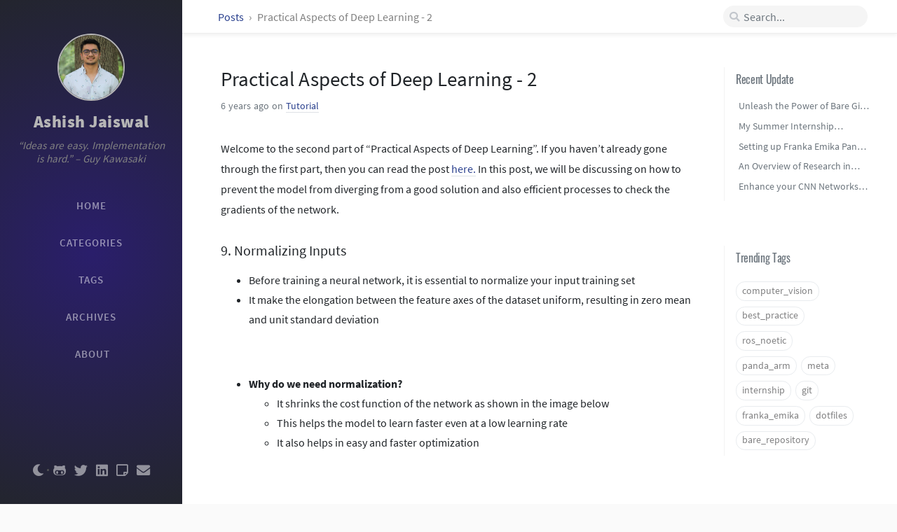

--- FILE ---
content_type: text/html; charset=utf-8
request_url: https://jashish.com.np/blog/posts/practical-aspects-of-deep-learning-part-2/
body_size: 8366
content:
<!DOCTYPE html><html lang="en" > <!-- The Head v2.0 https://github.com/cotes2020/jekyll-theme-chirpy © 2017-2019 Cotes Chung MIT License --><head><meta http-equiv="Content-Type" content="text/html; charset=UTF-8"><meta name="viewport" content="width=device-width, initial-scale=1, shrink-to-fit=no"><title>Practical Aspects of Deep Learning - 2 | Ashish Jaiswal</title><meta name="generator" content="Jekyll v3.9.3" /><meta property="og:title" content="Practical Aspects of Deep Learning - 2" /><meta name="author" content="Ashish Jaiswal" /><meta property="og:locale" content="en_US" /><meta name="description" content="In order to improve a deep neural network that you built, you need to understand the practical aspects of Deep Learning and Neural Networks." /><meta property="og:description" content="In order to improve a deep neural network that you built, you need to understand the practical aspects of Deep Learning and Neural Networks." /><link rel="canonical" href="https://jashish.com.np/blog/blog/posts/practical-aspects-of-deep-learning-part-2/" /><meta property="og:url" content="https://jashish.com.np/blog/blog/posts/practical-aspects-of-deep-learning-part-2/" /><meta property="og:site_name" content="Ashish Jaiswal" /><meta property="og:type" content="article" /><meta property="article:published_time" content="2019-05-23T00:00:00-05:00" /><meta name="twitter:card" content="summary" /><meta property="twitter:title" content="Practical Aspects of Deep Learning - 2" /><meta name="twitter:site" content="@ashiz2013" /><meta name="twitter:creator" content="@Ashish Jaiswal" /><meta name="google-site-verification" content="google_meta_tag_verification" /> <script type="application/ld+json"> {"@context":"https://schema.org","@type":"BlogPosting","author":{"@type":"Person","name":"Ashish Jaiswal"},"dateModified":"2020-04-13T14:54:59-05:00","datePublished":"2019-05-23T00:00:00-05:00","description":"In order to improve a deep neural network that you built, you need to understand the practical aspects of Deep Learning and Neural Networks.","headline":"Practical Aspects of Deep Learning - 2","mainEntityOfPage":{"@type":"WebPage","@id":"https://jashish.com.np/blog/blog/posts/practical-aspects-of-deep-learning-part-2/"},"url":"https://jashish.com.np/blog/blog/posts/practical-aspects-of-deep-learning-part-2/"}</script> <!-- The Favicons for Web, Android, Microsoft, and iOS (iPhone and iPad) Apps Generated by: https://www.favicon-generator.org/ v2.0 https://github.com/cotes2020/jekyll-theme-chirpy © 2019 Cotes Chung Published under the MIT license --><link rel="shortcut icon" href="/blog/assets/img/favicons/favicon.ico" type="image/x-icon"><link rel="icon" href="/blog/assets/img/favicons/favicon.ico" type="image/x-icon"><link rel="apple-touch-icon" href="/blog/assets/img/favicons/apple-icon.png"><link rel="apple-touch-icon" href="/blog/assets/img/favicons/apple-icon-precomposed.png"><link rel="apple-touch-icon" sizes="57x57" href="/blog/assets/img/favicons/apple-icon-57x57.png"><link rel="apple-touch-icon" sizes="60x60" href="/blog/assets/img/favicons/apple-icon-60x60.png"><link rel="apple-touch-icon" sizes="72x72" href="/blog/assets/img/favicons/apple-icon-72x72.png"><link rel="apple-touch-icon" sizes="76x76" href="/blog/assets/img/favicons/apple-icon-76x76.png"><link rel="apple-touch-icon" sizes="114x114" href="/blog/assets/img/favicons/apple-icon-114x114.png"><link rel="apple-touch-icon" sizes="120x120" href="/blog/assets/img/favicons/apple-icon-120x120.png"><link rel="apple-touch-icon" sizes="144x144" href="/blog/assets/img/favicons/apple-icon-144x144.png"><link rel="apple-touch-icon" sizes="152x152" href="/blog/assets/img/favicons/apple-icon-152x152.png"><link rel="apple-touch-icon" sizes="180x180" href="/blog/assets/img/favicons/apple-icon-180x180.png"><link rel="icon" type="image/png" sizes="192x192" href="/blog/assets/img/favicons/android-icon-192x192.png"><link rel="icon" type="image/png" sizes="32x32" href="/blog/assets/img/favicons/favicon-32x32.png"><link rel="icon" type="image/png" sizes="96x96" href="/blog/assets/img/favicons/favicon-96x96.png"><link rel="icon" type="image/png" sizes="16x16" href="/blog/assets/img/favicons/favicon-16x16.png"><link rel="manifest" href="/blog/assets/img/favicons/manifest.json"><meta name='msapplication-config' content='/blog/assets/img/favicons/browserconfig.xml'><meta name="msapplication-TileColor" content="#ffffff"><meta name="msapplication-TileImage" content="/blog/assets/img/favicons/ms-icon-144x144.png"><meta name="theme-color" content="#ffffff"><link rel="preconnect" href="https://fonts.gstatic.com" crossorigin="anonymous"><link rel="dns-prefetch" href="https://fonts.gstatic.com"><link rel="preconnect" href="https://www.google-analytics.com" crossorigin="use-credentials"><link rel="dns-prefetch" href="https://www.google-analytics.com"><link rel="preconnect" href="https://www.googletagmanager.com" crossorigin="anonymous"><link rel="dns-prefetch" href="https://www.googletagmanager.com"><link rel="preconnect" href="cdn.jsdelivr.net"><link rel="dns-prefetch" href="cdn.jsdelivr.net"><link rel="preload" as="style" href="https://cdn.jsdelivr.net/npm/bootstrap@4.0.0/dist/css/bootstrap.min.css" integrity="sha256-LA89z+k9fjgMKQ/kq4OO2Mrf8VltYml/VES+Rg0fh20=" crossorigin><link rel="preload" as="style" href="https://cdn.jsdelivr.net/npm/@fortawesome/fontawesome-free@5.11.2/css/all.min.css" integrity="sha256-+N4/V/SbAFiW1MPBCXnfnP9QSN3+Keu+NlB+0ev/YKQ=" crossorigin="anonymous"><link rel="preload" as="style" href="/blog/assets/css/main.css"><link rel="stylesheet" href="https://cdn.jsdelivr.net/npm/bootstrap@4.0.0/dist/css/bootstrap.min.css" integrity="sha256-LA89z+k9fjgMKQ/kq4OO2Mrf8VltYml/VES+Rg0fh20=" crossorigin="anonymous"><link rel="stylesheet" href="https://cdn.jsdelivr.net/npm/@fortawesome/fontawesome-free@5.11.2/css/all.min.css" integrity="sha256-+N4/V/SbAFiW1MPBCXnfnP9QSN3+Keu+NlB+0ev/YKQ=" crossorigin="anonymous"><link rel="stylesheet" href="/blog/assets/css/main.css"><link rel="preload" as="script" href="https://cdn.jsdelivr.net/npm/jquery@3.4.1/dist/jquery.min.js" integrity="sha256-CSXorXvZcTkaix6Yvo6HppcZGetbYMGWSFlBw8HfCJo=" crossorigin="anonymous"><link rel="preload" as="script" href="https://cdn.jsdelivr.net/npm/popper.js@1.15.0/dist/umd/popper.min.js" integrity="sha256-fTuUgtT7O2rqoImwjrhDgbXTKUwyxxujIMRIK7TbuNU=" crossorigin> <script src="https://cdn.jsdelivr.net/npm/jquery@3.4.1/dist/jquery.min.js" integrity="sha256-CSXorXvZcTkaix6Yvo6HppcZGetbYMGWSFlBw8HfCJo=" crossorigin="anonymous"></script> <script> window.jQuery || document.write('<script src="/blog/assets/lib/jquery-3.4.1.min.js"><\/script>'); </script> <script src="https://cdn.jsdelivr.net/npm/popper.js@1.15.0/dist/umd/popper.min.js" integrity="sha256-fTuUgtT7O2rqoImwjrhDgbXTKUwyxxujIMRIK7TbuNU=" crossorigin="anonymous" async></script> <script src="https://cdn.jsdelivr.net/npm/bootstrap@4.0.0/dist/js/bootstrap.min.js" integrity="sha256-5+02zu5UULQkO7w1GIr6vftCgMfFdZcAHeDtFnKZsBs=" crossorigin="anonymous" async></script> <script src="/blog/assets/js/dist/commons.js" async></script> <script src="/blog/assets/js/dist/timeago.min.js" async></script><link rel="preload" as="style" href="/blog/assets/css/post.css"><link rel="preload" as="style" href="/blog/assets/css/syntax.css"><link rel="stylesheet" href="/blog/assets/css/post.css"><link rel="stylesheet" href="/blog/assets/css/syntax.css"><link rel="preload" as="style" href="/blog/assets/lib/bootstrap-toc-1.0.1/bootstrap-toc.min.css"><link rel="preload" as="script" href="/blog/assets/lib/bootstrap-toc-1.0.1/bootstrap-toc.min.js"><link rel="stylesheet" href="/blog/assets/lib/bootstrap-toc-1.0.1/bootstrap-toc.min.css" /> <script src="/blog/assets/lib/bootstrap-toc-1.0.1/bootstrap-toc.min.js" async></script> <script src="/blog/assets/js/dist/toc.min.js" async></script> <script src="/blog/assets/js/dist/tooltip-loader.min.js" async></script><body data-spy="scroll" data-target="#toc"><div id="sidebar" class="d-flex flex-column"> <!-- The Side Bar v2.0 https://github.com/cotes2020/jekyll-theme-chirpy © 2017-2019 Cotes Chung MIT License --><div id="nav-wrapper"><div id="profile-wrapper" class="d-flex flex-column"><div id="avatar" class="d-flex justify-content-center"> <a href="/blog/" alt="avatar"> <img src="/blog/assets/img/sample/asheesh.jpeg" alt="avatar"> </a></div><div class="profile-text mt-3"><div id="site-title"> <a href="/blog/">Ashish Jaiswal</a></div><div id="site-subtitle" class="font-italic">“Ideas are easy. Implementation is hard.” – Guy Kawasaki</div></div></div><ul class="nav flex-column"><li class="nav-item d-flex justify-content-center "> <a href="/blog/" class="nav-link d-flex justify-content-center align-items-center w-100"> <i class="fa-fw fas fa-home ml-3 mr-3 unloaded"></i> <span>HOME</span> </a></li><li class="nav-item d-flex justify-content-center "> <a href="/blog/tabs/categories/" class="nav-link d-flex justify-content-center align-items-center w-100"> <i class="fa-fw fas fa-stream ml-3 mr-3 unloaded"></i> <span>CATEGORIES</span> </a></li><li class="nav-item d-flex justify-content-center "> <a href="/blog/tabs/tags/" class="nav-link d-flex justify-content-center align-items-center w-100"> <i class="fa-fw fas fa-tags ml-3 mr-3 unloaded"></i> <span>TAGS</span> </a></li><li class="nav-item d-flex justify-content-center "> <a href="/blog/tabs/archives/" class="nav-link d-flex justify-content-center align-items-center w-100"> <i class="fa-fw fas fa-archive ml-3 mr-3 unloaded"></i> <span>ARCHIVES</span> </a></li><li class="nav-item d-flex justify-content-center "> <a href="/blog/tabs/about/" class="nav-link d-flex justify-content-center align-items-center w-100"> <i class="fa-fw fas fa-info ml-3 mr-3 unloaded"></i> <span>ABOUT</span> </a></li></ul></div><div class="sidebar-bottom d-flex flex-wrap justify-content-around mt-4"> <span id="mode-toggle-wrapper" title="Toggle Dark Mode"> <!-- Switch the mode between dark and light. v2.1 https://github.com/cotes2020/jekyll-theme-chirpy © 2020 Cotes Chung MIT License --> <i class="mode-toggle fas fa-sun" light-mode-invisible></i> <i class="mode-toggle fas fa-moon" dark-mode-invisible></i> <script type="text/javascript"> class ModeToggle { static get MODE_KEY() { return "mode"; } static get DARK_MODE() { return "dark"; } static get LIGHT_MODE() { return "light"; } constructor() { if (this.mode != null) { if (this.mode == ModeToggle.DARK_MODE) { if (!this.isDarkPrefer) { this.setDark(); } } else { if (this.isDarkPrefer) { this.setLight(); } } } var self = this; /* always follow the system prefers */ this.sysDarkPrefers.addListener(function() { if (self.mode != null) { if (self.mode == ModeToggle.DARK_MODE) { if (!self.isDarkPrefer) { self.setDark(); } } else { if (self.isDarkPrefer) { self.setLight(); } } self.clearMode(); } }); } /* constructor() */ setDark() { $('html').attr(ModeToggle.MODE_KEY, ModeToggle.DARK_MODE); sessionStorage.setItem(ModeToggle.MODE_KEY, ModeToggle.DARK_MODE); } setLight() { $('html').attr(ModeToggle.MODE_KEY, ModeToggle.LIGHT_MODE); sessionStorage.setItem(ModeToggle.MODE_KEY, ModeToggle.LIGHT_MODE); } clearMode() { $('html').removeAttr(ModeToggle.MODE_KEY); sessionStorage.removeItem(ModeToggle.MODE_KEY); } get sysDarkPrefers() { return window.matchMedia("(prefers-color-scheme: dark)"); } get isDarkPrefer() { return this.sysDarkPrefers.matches; } get mode() { return sessionStorage.getItem(ModeToggle.MODE_KEY); } flipMode() { if ((this.mode == null && this.isDarkPrefer) || this.mode == ModeToggle.DARK_MODE) { this.setLight(); } else { /* light mode or default-light */ this.setDark(); } } } /* ModeToggle */ let toggle = new ModeToggle(); $(".mode-toggle").click(function() { toggle.flipMode(); }); </script> </span> <span class="icon-border"></span> <a href="https://github.com/asheeshcric" target="_blank" title="Github"> <i class="fab fa-github-alt"></i> </a> <a href="https://twitter.com/ashiz2013" target="_blank" title="Twitter"> <i class="fab fa-twitter"></i> </a> <a href="https://linkedin.com/in/asheeshcric" target="_blank" title="LinkedIn"> <i class="fab fa-linkedin"></i> </a> <a href="https://scholar.google.com/citations?user=sCo50tYAAAAJ&hl=en" target="_blank" title="Google Scholar"> <i class="far fa-sticky-note"></i> </a> <a href="javascript:window.open('mailto:' + ['ashiz2013','gmail.com'].join('@'))" title="Email Me"> <i class="fas fa-envelope"></i> </a></div></div><div id="main-wrapper"> <!-- The Top Bar v2.0 https://github.com/cotes2020/jekyll-theme-chirpy © 2017-2019 Cotes Chung MIT License --><div id="topbar-wrapper" class="row justify-content-center topbar-down"><div id="topbar" class="col-11 d-flex h-100 align-items-center justify-content-between"> <span id="breadcrumb"> <span> <a href="/blog/"> Posts </a> </span> <span>Practical Aspects of Deep Learning - 2</span> </span> <i id="sidebar-trigger" class="fas fa-bars fa-fw"></i><div id="topbar-title"> Post</div><i id="search-trigger" class="fas fa-search fa-fw"></i> <span id="search-wrapper" class="align-items-center"> <i class="fas fa-search fa-fw"></i> <input class="form-control" id="search-input" type="search" placeholder="Search..."> <i class="fa fa-times-circle fa-fw" id="search-cleaner"></i> </span> <span id="search-cancel" >Cancel</span></div></div><div id="main"> <!-- Fixed kramdown code highlight rendering: https://github.com/penibelst/jekyll-compress-html/issues/101 https://github.com/penibelst/jekyll-compress-html/issues/71#issuecomment-188144901 --><div class="row"><div id="post-wrapper" class="col-12 col-lg-11 col-xl-8"><div class="post pl-1 pr-1 pl-sm-2 pr-sm-2 pl-md-4 pr-md-4"><h1 data-toc-skip>Practical Aspects of Deep Learning - 2</h1><div class="post-meta text-muted d-flex flex-column"><div> <span class="timeago" data-toggle="tooltip" data-placement="bottom" title="Thu, May 23, 2019, 12:00 AM -0500"> May 23, 2019 <i class="unloaded">2019-05-23T00:00:00-05:00</i> </span> on <a href='/blog/categories/tutorial/'>Tutorial</a></div></div><div class="post-content"><p>Welcome to the second part of “Practical Aspects of Deep Learning”. If you haven’t already gone through the first part, then you can read the post <a href="https://jashish.com.np/blog/practical-aspects-of-deep-learning-part-1" target="_blank">here.</a> In this post, we will be discussing on how to prevent the model from diverging from a good solution and also efficient processes to check the gradients of the network.</p><h3 id="9-normalizing-inputs">9. Normalizing Inputs</h3><ul><li>Before training a neural network, it is essential to normalize your input training set</li><li>It make the elongation between the feature axes of the dataset uniform, resulting in zero mean and unit standard deviation</li></ul><p><img class="lozad" src= /blog/assets/img/commons/loading.png data-src="https://i.ibb.co/0qQt5jH/Screenshot-from-2019-05-24-09-40-00.png" alt="" /></p><ul><li><strong>Why do we need normalization?</strong><ul><li>It shrinks the cost function of the network as shown in the image below</li><li>This helps the model to learn faster even at a low learning rate</li><li>It also helps in easy and faster optimization</li></ul></li></ul><p><img class="lozad" src= /blog/assets/img/commons/loading.png data-src="https://i.ibb.co/TqqDZxR/Screenshot-from-2019-05-24-09-43-38.png" alt="" /></p><h3 id="10-vanishing-and-exploding-gradients">10. Vanishing and Exploding Gradients</h3><ul><li>For very deep neural networks, the activations can exponentially rise or diminish resulting in either exploding or vanishing gradients when backpropagating through the layers</li><li>The <strong>vanishing gradient</strong> problem decays information as it goes deep into the network, making the network to never converge on a good solution<ul><li>Neurons in the earlier layers learn more slowly than the ones in the latter layers</li></ul></li><li>The <strong>exploding gradient</strong> problem on the other hand makes the gradient bigger and bigger, and as a result forces the network to diverge<ul><li>In this case, the earlier layers explode with very large gradients, making the model useless</li></ul></li></ul><p><img class="lozad" src= /blog/assets/img/commons/loading.png data-src="https://i.ibb.co/MNqQW13/Screenshot-from-2019-05-24-09-59-36.png" alt="" /></p><h3 id="11-weight-initialization-for-deep-neural-networks">11. Weight Initialization for Deep Neural Networks</h3><ul><li>Initializing weights W to zero<ul><li>We know that if we initialize all the weights to zero, our network acts like a linear model as all the layers basically learn the same thing. This makes the model just a linear combination of layers</li><li>So, the most important thing is to not initialize all the weights to zero and use a random initialization approach</li></ul></li><li>Initializing weights randomly<ul><li>Although this may sound an appropriate approach to initialize the weights of a network, in some conditions (when proper activations are not used), it may lead to vanishing or exploding gradients</li><li>So, this method cannot be considered bullet proof although it works most of the time with <strong>RELU</strong> activations</li></ul></li><li>Using some heuristic to initialize weights<ul><li>This is considered as the proper way when it comes to weight initialization of deep neural networks</li><li>We can use some heuristics from the model to assign the weights of the layers according to the activation function used in a layer</li><li>The images below show how we should actually initialize weights in case of <strong>RELU</strong>, <strong>tanh</strong>, and other activations</li></ul></li></ul><p><img class="lozad" src= /blog/assets/img/commons/loading.png data-src="https://i.ibb.co/nCsYSMB/Screenshot-from-2019-05-25-09-07-09.png" alt="" /></p><ul><li><strong>NOTE:</strong> Here, <em>“size_l”</em> refers to the number of nodes in the lth layer, i.e. <em>n[l]</em></li></ul><p><img class="lozad" src= /blog/assets/img/commons/loading.png data-src="https://i.ibb.co/TRj2GyG/Screenshot-from-2019-05-25-09-25-36.png" alt="" /></p><ul><li>This concludes the key points that you should be aware of when building a practical deep neural network. The image below demonstrates the workflow of a deep neural network along with forward and backward propagation. This might generate an intuition for you to build practical neural networks from scratch in Python.</li></ul><p><img class="lozad" src= /blog/assets/img/commons/loading.png data-src="https://i.ibb.co/Qdy8W0D/Screenshot-from-2019-05-07-20-19-13.png" alt="" /></p><ul><li>It is very important to understand how forward propagation and backward propagation (with gradient descent) work in a deep neural network. The following formulae will always keep you in track when building a neural network from scratch.</li></ul><p><img class="lozad" src= /blog/assets/img/commons/loading.png data-src="https://i.ibb.co/85rXKYB/Screenshot-from-2019-05-06-20-41-00.png" alt="" /></p><p>Please add your suggestions about the post in the comments section below. I would love to have your insights on ways to make this post better. Thank you for reading.</p><script async src="https://pagead2.googlesyndication.com/pagead/js/adsbygoogle.js"></script> <ins class="adsbygoogle" style="display:block" data-ad-client="ca-pub-6362358426190245" data-ad-slot="8199539244" data-ad-format="auto" data-full-width-responsive="true"></ins> <script> (adsbygoogle = window.adsbygoogle || []).push({}); </script></div><div class="post-tail-wrapper text-muted"><div> Updated <span class="timeago lastmod" data-toggle="tooltip" data-placement="top" title="Mon, Apr 13, 2020, 2:54 PM -0500"> Apr 13, 2020 <i class="unloaded">2020-04-13T14:54:59-05:00</i> </span></div><div class="pt-3"> <a href="/blog/tags/machine_learning/" class="post-tag no-text-decoration" >machine_learning</a></div><div class="post-tail-bottom d-flex justify-content-between align-items-center pt-5 pb-2"><div class="license-wrapper"> <span class="license-text ml-1 mr-1"> This post is written by <a href="https://jashish.com.np" target="_blank"> Ashish Jaiswal <i class="fab fa-creative-commons"></i> <i class="fab fa-creative-commons-by"></i> </a> </span></div><!-- Post sharing snippet v2.1 https://github.com/cotes2020/jekyll-theme-chirpy © 2019 Cotes Chung Published under the MIT License --><div class="share-wrapper"> <span class="share-label ml-1 mr-1">Share</span> <span class="share-icons"> <a href="https://twitter.com/intent/tweet?text=Practical Aspects of Deep Learning - 2 - Ashish Jaiswal&url=https://jashish.com.np/blog/blog/posts/practical-aspects-of-deep-learning-part-2/" data-toggle="tooltip" data-placement="top" title="Twitter" target="_blank"> <i class="fa-fw fab fa-twitter"></i> </a> <a href="https://www.facebook.com/sharer/sharer.php?title=Practical Aspects of Deep Learning - 2 - Ashish Jaiswal&u=https://jashish.com.np/blog/blog/posts/practical-aspects-of-deep-learning-part-2/" data-toggle="tooltip" data-placement="top" title="Facebook" target="_blank"> <i class="fa-fw fab fa-facebook-square"></i> </a> <a href="https://telegram.me/share?text=Practical Aspects of Deep Learning - 2 - Ashish Jaiswal&url=https://jashish.com.np/blog/blog/posts/practical-aspects-of-deep-learning-part-2/" data-toggle="tooltip" data-placement="top" title="Telegram" target="_blank"> <i class="fa-fw fab fa-telegram"></i> </a> <i class="fa-fw fas fa-link small" onclick="copyLink()" data-toggle="tooltip" data-placement="top" title="Copy link"></i> </span></div></div></div></div></div><!-- The Pannel on right side (Desktop views) v2.0 https://github.com/cotes2020/jekyll-theme-chirpy © 2017-2019 Cotes Chung MIT License --><div id="panel-wrapper" class="col-xl-3 pl-2 topbar-down"><div class="access"><div id="access-lastmod" class="post"><h3 data-toc-skip>Recent Update</h3><ul class="post-content pl-0 pb-1 ml-1 mt-2"><li><a href="/blog/posts/bare-git-repository/">Unleash the Power of Bare Git Repositories to Manage Your Dotfiles</a></li><li><a href="/blog/posts/meta-internship-experience/">My Summer Internship Experience at Meta: Building Video Understanding Systems and Exploring California (Summer 2022)</a></li><li><a href="/blog/posts/ros-panda-arm/">Setting up Franka Emika Panda Arm with ROS (Noetic)</a></li><li><a href="/blog/posts/an-overview-of-research-on-video-description-2020/">An Overview of Research in Video Description in 2020</a></li><li><a href="/blog/posts/cnns-with-squeeze-and-excitation-blocks/">Enhance your CNN Networks with Squeeze and Excitation (SE) blocks: Attention Mechanism for Input Channels</a></li></ul></div><div id="access-tags"><h3 data-toc-skip>Trending Tags</h3><div class="d-flex flex-wrap mt-3 mb-1 mr-3"> <!-- The trending tags list v2.0 https://github.com/cotes2020/jekyll-theme-chirpy © 2019 Cotes Chung MIT Licensed --> <a class="post-tag" href="/blog/tags/computer_vision/">computer_vision</a> <a class="post-tag" href="/blog/tags/best_practice/">best_practice</a> <a class="post-tag" href="/blog/tags/ros_noetic/">ros_noetic</a> <a class="post-tag" href="/blog/tags/panda_arm/">panda_arm</a> <a class="post-tag" href="/blog/tags/meta/">meta</a> <a class="post-tag" href="/blog/tags/internship/">internship</a> <a class="post-tag" href="/blog/tags/git/">git</a> <a class="post-tag" href="/blog/tags/franka_emika/">franka_emika</a> <a class="post-tag" href="/blog/tags/dotfiles/">dotfiles</a> <a class="post-tag" href="/blog/tags/bare_repository/">bare_repository</a></div></div></div><div id="toc-wrapper" class="pl-0 pr-4 mb-5"><h3 data-toc-skip class="pl-3 pt-2 mb-3">Contents</h3><nav id="toc" data-toggle="toc"></nav></div></div></div><div class="row"><div id="post-extend-wrapper" class="col-12 col-lg-11 col-xl-8"><div class="pl-1 pr-1 pl-sm-2 pr-sm-2 pl-md-4 pr-md-4"> <!-- Navigation buttons at the bottom of the post. v2.1 https://github.com/cotes2020/jekyll-theme-chirpy © 2020 Cotes Chung MIT License --><div class="post-navigation d-flex justify-content-between"> <a href="/blog/posts/practical-aspects-of-deep-learning-part-1/" class="btn btn-outline-primary"><p>Practical Aspects of Deep Learning - 1</p></a> <a href="/blog/posts/optimization-algorithms-in-deep-learning/" class="btn btn-outline-primary"><p>Optimization Algorithms in Deep Learning</p></a></div><!-- The Disqus lazy loading. Powered by: https://osvaldas.info/lazy-loading-disqus-comments v2.0 https://github.com/cotes2020/jekyll-theme-chirpy © 2019 Cotes Chung MIT License --><div id="disqus" class="pt-2 pb-4"><p class="font-italic text-muted small">Comments powered by <a href="https://disqus.com/">Disqus</a>.</p></div><script src="/blog/assets/lib/jquery.disqusloader.min.js"></script> <script> var options = { scriptUrl: '//blog-jashish.disqus.com/embed.js', disqusConfig: function() { this.page.url = 'https://jashish.com.np/blog/blog/posts/practical-aspects-of-deep-learning-part-2/'; this.page.identifier = '/posts/practical-aspects-of-deep-learning-part-2/'; } }; $.disqusLoader('#disqus', options); </script> <!-- The related posts of current post. Placed in the bottom of every single post. v2.0 https://github.com/cotes2020/jekyll-theme-chirpy © 2019 Cotes Chung Published under the MIT License --><div id="related-posts" class="mt-4 mb-2 mb-sm-4 pb-2"><h3 class="pt-2 mt-1 mb-4 ml-1" data-toc-skip>Further Reading</h3><div class="card-deck mb-4"><div class="card"> <a href="/blog/posts/beginners-guide-to-semi-supervised-learning/"><div class="card-body"> <span class="timeago small"> Apr 14, 2020 <i class="unloaded">2020-04-14T21:19:32-05:00</i> </span><h3 class="pt-0 mt-1 mb-3" data-toc-skip>A Beginner's Guide to Semi-Supervised Learning</h3><div class="text-muted small"><p>When we try to divide machine learning methods, we generally tend to separate them into two fundamentally different groups: supervised and unsupervised. So, where do semi-supervised methods fit in?...</p></div></div></a></div><div class="card"> <a href="/blog/posts/meta-internship-experience/"><div class="card-body"> <span class="timeago small"> Apr 18, 2023 <i class="unloaded">2023-04-18T23:16:00-05:00</i> </span><h3 class="pt-0 mt-1 mb-3" data-toc-skip>My Summer Internship Experience at Meta: Building Video Understanding Systems and Exploring California (Summer 2022)</h3><div class="text-muted small"><p>Meta Platforms, Inc. is a leading tech company that provides users with a wide range of products and services worldwide. Some of the popular mentions are Facebook, Instagram, and Whatsapp. During t...</p></div></div></a></div><div class="card"> <a href="/blog/posts/practical-aspects-of-deep-learning-part-1/"><div class="card-body"> <span class="timeago small"> May 15, 2019 <i class="unloaded">2019-05-15T00:00:00-05:00</i> </span><h3 class="pt-0 mt-1 mb-3" data-toc-skip>Practical Aspects of Deep Learning - 1</h3><div class="text-muted small"><p>Deep Learning is a subset of Machine Learning which has come to evolve highly in the past few years. It involves neural networks with the number of hidden layers greater than one, hence the term “d...</p></div></div></a></div></div></div></div></div></div><script type="text/javascript" src="https://cdn.jsdelivr.net/npm/lozad/dist/lozad.min.js"></script> <script type="text/javascript"> const observer = lozad(); observer.observe(); </script> <!-- The Footer v2.0 https://github.com/cotes2020/jekyll-theme-chirpy © 2017-2019 Cotes Chung MIT License --><footer class="d-flex w-100 justify-content-center"><div class="d-flex justify-content-between align-items-center"><div class="footer-left"><p class="mb-0"> © 2023 <a href="" target="_blank">Ashish Jaiswal</a>. <span data-toggle="tooltip" data-placement="top" title="The blog posts on this site are licensed under the Creative Commons Attribution 4.0 International (CC BY 4.0) License.">Some rights reserved.</span></p></div><div class="footer-right"></div></div></footer></div><!-- The Search results v2.0 https://github.com/cotes2020/jekyll-theme-chirpy © 2017-2019 Cotes Chung MIT License --><div id="search-result-wrapper" class="d-flex justify-content-center unloaded"><div class="col-12 col-xl-11 post-content"><div id="search-hints"><h4 class="text-muted">Trending Tags</h4><!-- The trending tags list v2.0 https://github.com/cotes2020/jekyll-theme-chirpy © 2019 Cotes Chung MIT Licensed --> <a class="post-tag" href="/blog/tags/computer_vision/">computer_vision</a> <a class="post-tag" href="/blog/tags/best_practice/">best_practice</a> <a class="post-tag" href="/blog/tags/ros_noetic/">ros_noetic</a> <a class="post-tag" href="/blog/tags/panda_arm/">panda_arm</a> <a class="post-tag" href="/blog/tags/meta/">meta</a> <a class="post-tag" href="/blog/tags/internship/">internship</a> <a class="post-tag" href="/blog/tags/git/">git</a> <a class="post-tag" href="/blog/tags/franka_emika/">franka_emika</a> <a class="post-tag" href="/blog/tags/dotfiles/">dotfiles</a> <a class="post-tag" href="/blog/tags/bare_repository/">bare_repository</a></div><div id="search-results" class="d-flex flex-wrap justify-content-center text-muted mt-3"></div></div></div></div><div id="mask"></div><a id="back-to-top" href="#" class="btn btn-lg btn-box-shadow" role="button"> <i class="fas fa-angle-up"></i> </a> <script type="text/x-mathjax-config"> MathJax.Hub.Config({ tex2jax: { inlineMath: [['$','$'], ['\\(','\\)']], processEscapes: true } }); </script> <script src="https://cdnjs.cloudflare.com/ajax/libs/mathjax/2.7.0/MathJax.js?config=TeX-AMS-MML_HTMLorMML" type="text/javascript"></script> <!-- The GA snippet v2.0 https://github.com/cotes2020/jekyll-theme-chirpy © 2017-2019 Cotes Chung MIT License --> <script> (function(i,s,o,g,r,a,m){i['GoogleAnalyticsObject']=r;i[r]=i[r]||function(){ (i[r].q=i[r].q||[]).push(arguments)},i[r].l=1*new Date();a=s.createElement(o), m=s.getElementsByTagName(o)[0];a.async=1;a.src=g;m.parentNode.insertBefore(a,m) })(window,document,'script','https://www.google-analytics.com/analytics.js','ga'); ga('create', 'UA-139302001-1', 'auto'); ga('send', 'pageview'); </script> <script async src="//pagead2.googlesyndication.com/pagead/js/adsbygoogle.js"></script> <script> (adsbygoogle = window.adsbygoogle || []).push({ google_ad_client: "ca-pub-6362358426190245", enable_page_level_ads: true }); </script> <!-- Jekyll Simple Search loader v2.0 https://github.com/cotes2020/jekyll-theme-chirpy © 2017-2019 Cotes Chung MIT License --> <script src="https://cdn.jsdelivr.net/npm/simple-jekyll-search@1.7.3/dest/simple-jekyll-search.min.js" integrity="sha256-qcLR00zq6pJk4je3MLgAri8Nn+ZumUlXgTKR2H/xCY0=" crossorigin="anonymous"></script> <script> SimpleJekyllSearch({ searchInput: document.getElementById('search-input'), resultsContainer: document.getElementById('search-results'), json: '/blog/assets/data/search.json', searchResultTemplate: '<div class="pl-1 pr-1 pl-sm-2 pr-sm-2 pl-lg-4 pr-lg-4 pl-xl-0 pr-xl-0"> <a href="https://jashish.com.np/blog{url}">{title}</a><div class="post-meta d-flex flex-column flex-sm-row text-muted mt-1 mb-1"><div class="mr-sm-4"><i class="far fa-folder fa-fw"></i>{categories}</div><div><i class="fa fa-tag fa-fw"></i>{tags}</div></div><p>{snippet}</p></div>', noResultsText: '<p class="mt-5">Oops! No result founds.</p>' }); </script>


--- FILE ---
content_type: text/html; charset=utf-8
request_url: https://www.google.com/recaptcha/api2/aframe
body_size: 267
content:
<!DOCTYPE HTML><html><head><meta http-equiv="content-type" content="text/html; charset=UTF-8"></head><body><script nonce="g2OzCtLhZHaIv_JmaS-AXw">/** Anti-fraud and anti-abuse applications only. See google.com/recaptcha */ try{var clients={'sodar':'https://pagead2.googlesyndication.com/pagead/sodar?'};window.addEventListener("message",function(a){try{if(a.source===window.parent){var b=JSON.parse(a.data);var c=clients[b['id']];if(c){var d=document.createElement('img');d.src=c+b['params']+'&rc='+(localStorage.getItem("rc::a")?sessionStorage.getItem("rc::b"):"");window.document.body.appendChild(d);sessionStorage.setItem("rc::e",parseInt(sessionStorage.getItem("rc::e")||0)+1);localStorage.setItem("rc::h",'1768679289244');}}}catch(b){}});window.parent.postMessage("_grecaptcha_ready", "*");}catch(b){}</script></body></html>

--- FILE ---
content_type: text/css; charset=utf-8
request_url: https://jashish.com.np/blog/assets/css/post.css
body_size: 1341
content:
/*!
  Post-specific style
  v2.0
  https://github.com/cotes2020/jekyll-theme-chirpy
  © 2019 Cotes Chung
  MIT License
*/.post img{margin-top:.5rem;margin-bottom:1.5rem;max-width:100%;height:auto;position:relative;left:50%;-webkit-transform:translateX(-50%);-ms-transform:translateX(-50%);transform:translateX(-50%)}.post-tail-wrapper{margin-top:5rem;border-bottom:1px double var(--main-border-color);font-size:0.85rem}.post-navigation{padding-top:3rem;padding-bottom:2rem}.post-navigation .btn{width:50%;position:relative;border-color:var(--btn-border-color);color:var(--link-color)}.post-navigation .btn:hover{background:#2a408e;color:#fff;border-color:#2a408e}.post-navigation .btn.disabled{width:50%;position:relative;border-color:var(--btn-border-color);pointer-events:auto;cursor:not-allowed;background:none;color:gray}.post-navigation .btn.disabled:hover{border-color:none}.post-navigation .btn.btn-outline-primary.disabled:focus{box-shadow:none}.post-navigation p{font-size:1.1rem;line-height:1.5rem;margin-top:.3rem;white-space:normal}.post-navigation a::before,.post-navigation span::before{color:var(--text-muted-color);font-size:.65rem;text-transform:uppercase}.post-navigation a:first-child,.post-navigation span:first-child{border-top-right-radius:0;border-bottom-right-radius:0;left:.5px}.post-navigation a:first-child::before,.post-navigation span:first-child::before{content:"Older"}.post-navigation a:last-child,.post-navigation span:last-child{border-top-left-radius:0;border-bottom-left-radius:0;right:.5px}.post-navigation a:last-child::before,.post-navigation span:last-child::before{content:"Newer"}@keyframes fade-up{from{opacity:0;position:relative;top:2rem}to{opacity:1;position:relative;top:0}}#toc-wrapper{border-left:1px solid rgba(158,158,158,0.17);position:-webkit-sticky;position:sticky;top:4rem;transition:top 0.2s ease-in-out;animation:fade-up .8s}#toc-wrapper.topbar-down{top:6rem}#toc-wrapper>h3{font-size:1rem;font-family:'Oswald', sans-serif;color:gray}#toc li>a{line-height:1rem;padding-top:.5rem;padding-bottom:.5rem}#related-posts>h3{color:gray;font-size:1.1rem;font-family:'Oswald', sans-serif}#related-posts .card{border:1px solid var(--card-border-color);background-color:var(--card-bg);box-shadow:0 0 5px 0 var(--card-box-shadow);-webkit-transition:all .3s ease-in-out;-moz-transition:all .3s ease-in-out;transition:all .3s ease-in-out}#related-posts .card h3{color:var(--label-relate-post)}#related-posts .card:hover{-webkit-transform:translate3d(0, -3px, 0);transform:translate3d(0, -3px, 0);filter:drop-shadow(2px 4px 6px rgba(0,0,0,0.08))}#related-posts .timeago{color:var(--relate-post-date)}#related-posts p{font-size:.9rem;margin-bottom:.5rem;overflow:hidden;text-overflow:ellipsis;display:-webkit-box;-webkit-line-clamp:2;-webkit-box-orient:vertical}#related-posts a:hover{text-decoration:none}#related-posts ul{list-style-type:none;padding-inline-start:1.5rem}#related-posts ul>li::before{background:#c2c9d4;width:5px;height:5px;border-radius:1px;display:block;content:"";position:relative;top:1rem;right:1rem}#post-extend-wrapper{min-height:2rem}.post-tail-bottom a{color:inherit}.share-wrapper .share-icons a:hover>i,.share-wrapper .share-icons>i:hover{color:var(--btn-share-hover-color) !important}.share-wrapper{vertical-align:middle;user-select:none}.share-wrapper .share-icons{font-size:1.2rem}.share-wrapper .share-icons a:not(:last-child){margin-right:.25rem}.share-wrapper .share-icons a:hover{text-decoration:none}.share-wrapper .share-icons>i{padding-top:.35rem}.share-wrapper .share-icons .fab.fa-twitter{color:var(--btn-share-color, #1da1f2)}.share-wrapper .share-icons .fab.fa-facebook-square{color:var(--btn-share-color, #425f9c)}.share-wrapper .share-icons .fab.fa-telegram{color:var(--btn-share-color, #279fd9)}.share-wrapper .share-icons .fab.fa-weibo{color:var(--btn-share-color, #e5142b)}.share-wrapper .fas.fa-link{color:var(--btn-share-color, #ababab)}.share-label{font-family:'Oswald', sans-serif}.share-label::after{content:":"}.license-wrapper{line-height:1.2rem}.license-wrapper .license-text>a{font-weight:600}.license-wrapper i{font-weight:400}.license-wrapper span:last-child{font-size:.85rem}@media all and (max-width: 576px){.post-tail-bottom{-ms-flex-wrap:wrap !important;flex-wrap:wrap !important}.post-tail-bottom>div:first-child{margin-bottom:1rem}}@media all and (max-width: 768px){.post img{max-width:calc(100% + 1rem)}}@media all and (min-width: 768px){.post .post-meta>div:not(:first-child)::before{content:"\2022";color:rgba(158,158,158,0.8);font-weight:bold;padding-left:.5rem;padding-right:.3rem}.post .post-meta.flex-column{-webkit-box-orient:horizontal !important;-webkit-box-direction:normal !important;-ms-flex-direction:row !important;flex-direction:row !important}}@media all and (min-width: 768px) and (max-width: 830px){.post img{max-width:calc(100% + 2rem)}}@media all and (max-width: 830px){.post img{position:relative;left:50%;-webkit-transform:translateX(-50%);-ms-transform:translateX(-50%);transform:translateX(-50%)}.post-navigation{padding-left:0;padding-right:0;margin-left:-.5rem;margin-right:-.5rem}}@media all and (min-width: 1200px){#post-extend-wrapper{margin-right:25%}}@media all and (min-width: 1460px){#post-extend-wrapper{margin-right:300px}}@media all and (min-width: 1650px){#post-extend-wrapper{margin-right:calc((100% - 1150px) / 10 + 300px)}}@media all and (min-width: 1700px){#post-extend-wrapper{margin-right:calc((100% - 1150px) / 8 + 300px)}}


--- FILE ---
content_type: text/plain
request_url: https://www.google-analytics.com/j/collect?v=1&_v=j102&a=1701121741&t=pageview&_s=1&dl=https%3A%2F%2Fjashish.com.np%2Fblog%2Fposts%2Fpractical-aspects-of-deep-learning-part-2%2F&ul=en-us%40posix&dt=Practical%20Aspects%20of%20Deep%20Learning%20-%202%20%7C%20Ashish%20Jaiswal&sr=1280x720&vp=1280x720&_u=IEBAAEABAAAAACAAI~&jid=652390462&gjid=837986533&cid=1459073147.1768679288&tid=UA-139302001-1&_gid=1419697565.1768679288&_r=1&_slc=1&z=1578446651
body_size: -450
content:
2,cG-3CSFHDZ893

--- FILE ---
content_type: application/javascript; charset=utf-8
request_url: https://jashish.com.np/blog/assets/js/dist/commons.js
body_size: 786
content:
$(window).scroll(function(){if($(this).scrollTop()>50&&$("#sidebar-trigger").css("display")=="none"){$("#back-to-top").fadeIn()}else{$("#back-to-top").fadeOut()}});$(function(){$("#back-to-top").click(function(){$("body,html").animate({scrollTop:0},800);return false})});
$(function(){var j=$("#sidebar-trigger");var o=$("#search-trigger");var h=$("#search-cancel");var b=$("#search-cleaner");var e=$("#main");var c=$("#topbar-title");var k=$("#search-wrapper");var i=$("#search-result-wrapper");var g=$("#search-results");var l=$("#search-input");var a=$("#search-hints");var d=(function(){var p=0;return{block:function(){p=$(window).scrollTop();$("body").addClass("no-scroll")},release:function(){$("body").removeClass("no-scroll");$("html,body").scrollTop(p)},getOffset:function(){return p}}})();var m=(function(){return{on:function(){j.addClass("unloaded");c.addClass("unloaded");o.addClass("unloaded");k.addClass("d-flex");h.addClass("loaded")},off:function(){h.removeClass("loaded");k.removeClass("d-flex");j.removeClass("unloaded");c.removeClass("unloaded");o.removeClass("unloaded")}}})();var n=(function(){var p=false;return{on:function(){if(!p){i.removeClass("unloaded");e.addClass("hidden");p=true;d.block()}},off:function(){if(p){g.empty();if(a.hasClass("unloaded")){a.removeClass("unloaded")}i.addClass("unloaded");b.removeClass("visable");e.removeClass("hidden");l.val("");p=false;d.release()}},isVisable:function(){return p}}})();function f(){return h.hasClass("loaded")}o.click(function(){m.on();n.on();l.focus()});h.click(function(){m.off();n.off()});l.focus(function(){k.addClass("input-focus")});l.focusout(function(){k.removeClass("input-focus")});l.on("keyup",function(p){if(p.keyCode==8&&l.val()==""){if(!f()){n.off()}else{a.removeClass("unloaded")}}else{if(l.val()!=""){n.on();if(!b.hasClass("visible")){b.addClass("visable")}if(f()){a.addClass("unloaded")}}}});b.on("click",function(){l.val("");if(f()){a.removeClass("unloaded");g.empty()}else{n.off()}l.focus();b.removeClass("visable")})});
$(function(){var d=false;$("#sidebar-trigger").click(function(){if(d==false){$("#sidebar").addClass("sidebar-expand");b();d=true}});$("#mask").click(function(){$("#sidebar").removeClass("sidebar-expand");c();d=false});var a=(function(e){var f;return{afterOpen:function(){f=document.scrollingElement.scrollTop;document.body.classList.add(e);document.body.style.top=-f+"px"},beforeClose:function(){document.body.classList.remove(e);document.scrollingElement.scrollTop=f;document.body.style.top=""}}})("no-scroll");function b(){a.afterOpen()}function c(){a.beforeClose()}});
$(function(){var d;var c=0;var e=5;var b=$("#topbar-wrapper").outerHeight();$(window).scroll(function(f){if($("#topbar-title").is(":hidden")){d=true}});setInterval(function(){if(d){a();d=false}},250);function a(){var f=$(this).scrollTop();if(Math.abs(c-f)<=e){return}if(f>c&&f>b){$("#topbar-wrapper").removeClass("topbar-down").addClass("topbar-up");if($("#toc-wrapper").length>0){$("#toc-wrapper").removeClass("topbar-down")}if($(".access").length>0){$(".access").removeClass("topbar-down")}if($("#search-input").is(":focus")){$("#search-input").blur()}}else{if(f+$(window).height()<$(document).height()){$("#topbar-wrapper").removeClass("topbar-up").addClass("topbar-down");if($("#toc-wrapper").length>0){$("#toc-wrapper").addClass("topbar-down")}if($(".access").length>0){$(".access").addClass("topbar-down")}}}c=f}});
$(function(){var a=$("#topbar-title").text().trim();var b=($("div.post>h1").length>0)?$("div.post>h1").text().trim():$("h1").text().trim();if($("#page-category").length||$("#page-tag").length){if(/\s/.test(b)){b=b.replace(/[0-9]/g,"").trim()}}$(window).scroll(function(){if($("#post-list").length||$("div.post>h1").is(":hidden")||$("#topbar-title").is(":hidden")||$("#sidebar.sidebar-expand").length){return false}if($(this).scrollTop()>=95){if($("#topbar-title").text()!=b){$("#topbar-title").text(b)}}else{if($("#topbar-title").text()!=a){$("#topbar-title").text(a)}}});$("#topbar-title").click(function(){$("body,html").animate({scrollTop:0},800)})});
function copyLink(a){if(!a||0===a.length){a=window.location.href}var b=$("<input>");$("body").append(b);b.val(a).select();document.execCommand("copy");b.remove();alert("Link copied successfully!")};

--- FILE ---
content_type: application/javascript; charset=utf-8
request_url: https://jashish.com.np/blog/assets/lib/jquery.disqusloader.min.js
body_size: 203
content:
/*!
  disqusLoader.js v1.0
  A JavaScript plugin for lazy-loading Disqus comments widget.
  -
  By Osvaldas Valutis, www.osvaldas.info
  Available for use under the MIT License
*/
(function(e,g,h,d){var a=e(g),k=function(o,n){var q,p;return function(){var t=this,s=arguments,r=+new Date;q&&r<q+o?(clearTimeout(p),p=setTimeout(function(){q=r,n.apply(t,s)},o)):(q=r,n.apply(t,s))}},m=false,j=false,i=false,c=false,f="unloaded",b=e(),l=function(){if(!b.length||b.data("disqusLoaderStatus")=="loaded"){return true}var n=a.scrollTop();if(b.offset().top-n>a.height()*j||n-b.offset().top-b.outerHeight()-(a.height()*j)>0){return true}e("#disqus_thread").removeAttr("id");b.attr("id","disqus_thread").data("disqusLoaderStatus","loaded");if(f=="loaded"){DISQUS.reset({reload:true,config:i})}else{g.disqus_config=i;if(f=="unloaded"){f="loading";e.ajax({url:c,async:true,cache:true,dataType:"script",success:function(){f="loaded"}})}}};a.on("scroll resize",k(m,l));e.disqusLoader=function(o,n){n=e.extend({},{laziness:1,throttle:250,scriptUrl:false,disqusConfig:false},n);j=n.laziness+1;m=n.throttle;i=n.disqusConfig;c=c===false?n.scriptUrl:c;b=(typeof o=="string"?e(o):o).eq(0);b.data("disqusLoaderStatus","unloaded");l()}})(jQuery,window,document);